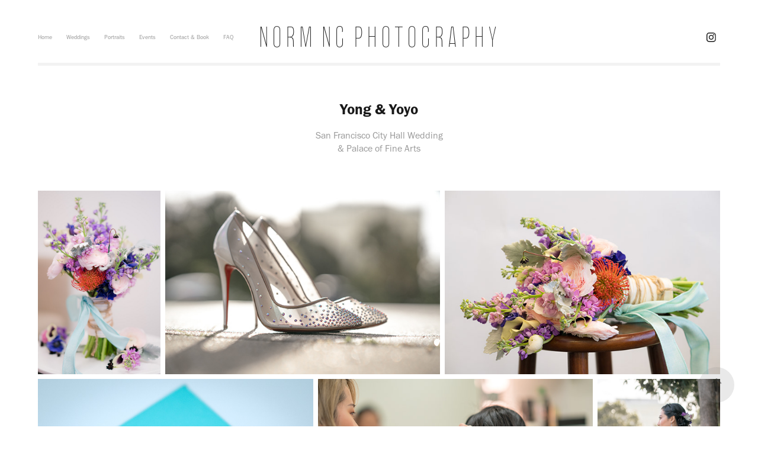

--- FILE ---
content_type: text/html; charset=utf-8
request_url: https://normng.com/yong-yoyo
body_size: 8938
content:
<!DOCTYPE HTML>
<html lang="en-US">
<head>
  <meta charset="UTF-8" />
  <meta name="viewport" content="width=device-width, initial-scale=1" />
      <meta name=keywords  content="San Francisco,City Hall,Wedding,Bouquet,Flowers,Bride,Groom,Wedding Photography,Wedding Photographer,Bay Area" />
      <meta name=description  content="San Francisco City Hall Wedding
&amp; Palace of Fine Arts" />
      <meta name=twitter:card  content="summary_large_image" />
      <meta name=twitter:site  content="@AdobePortfolio" />
      <meta  property=og:title content="Norm Ng Photography | SF Bay Area - Yong &amp; Yoyo" />
      <meta  property=og:description content="San Francisco City Hall Wedding
&amp; Palace of Fine Arts" />
      <meta  property=og:image content="https://pro2-bar-s3-cdn-cf6.myportfolio.com/2728593404cf77f6e002bdc9184a595f/7bdfff76-8c00-4a1c-821e-20b4d1d597d9_rwc_109x0x1821x1366x1821.jpg?h=b8b4b54d0f024b635730f0ae9b60015a" />
      <link rel="icon" href="[data-uri]"  />
      <link rel="stylesheet" href="/dist/css/main.css" type="text/css" />
      <link rel="stylesheet" href="https://pro2-bar-s3-cdn-cf4.myportfolio.com/2728593404cf77f6e002bdc9184a595f/5eff82d03fc76dd43070c52f15a7939f1527231464.css?h=63cd48e21364d55bcb5e1b4e21a30720" type="text/css" />
    <link rel="canonical" href="https://normng.com/yong-yoyo" />
      <title>Norm Ng Photography | SF Bay Area - Yong &amp; Yoyo</title>
</head>
        <body class="transition-enabled"><div class="js-responsive-nav">
  <div class="responsive-nav has-social">
    <div class="responsive-nav__contents">
      <div class="close-responsive-click-area js-close-responsive-nav">
        <div class="close-responsive-button"></div>
      </div>
          <nav class="nav-container js-editable-target editable">
                <div class="gallery-title"><a href="/home" >Home</a></div>
                <div class="gallery-title"><a href="/wedding" >Weddings</a></div>
                <div class="gallery-title"><a href="/portraits" >Portraits</a></div>
                <div class="gallery-title"><a href="/events" >Events</a></div>
      <div class="page-title">
        <a href="/contact" >Contact &amp; Book</a>
      </div>
      <div class="page-title">
        <a href="/faq-1" >FAQ</a>
      </div>
          </nav>
        <div class="social nav-social js-editable-target editable" data-context="theme.nav">
          <ul>
                  <li>
                    <a href="https://www.instagram.com/norm_ng/" target="_blank">
                      <svg version="1.1" id="Layer_1" xmlns="http://www.w3.org/2000/svg" xmlns:xlink="http://www.w3.org/1999/xlink" viewBox="0 0 30 24" style="enable-background:new 0 0 30 24;" xml:space="preserve" class="icon icon-instagram">
                      <g>
                        <path d="M15,5.4c2.1,0,2.4,0,3.2,0c0.8,0,1.2,0.2,1.5,0.3c0.4,0.1,0.6,0.3,0.9,0.6c0.3,0.3,0.5,0.5,0.6,0.9
                          c0.1,0.3,0.2,0.7,0.3,1.5c0,0.8,0,1.1,0,3.2s0,2.4,0,3.2c0,0.8-0.2,1.2-0.3,1.5c-0.1,0.4-0.3,0.6-0.6,0.9c-0.3,0.3-0.5,0.5-0.9,0.6
                          c-0.3,0.1-0.7,0.2-1.5,0.3c-0.8,0-1.1,0-3.2,0s-2.4,0-3.2,0c-0.8,0-1.2-0.2-1.5-0.3c-0.4-0.1-0.6-0.3-0.9-0.6
                          c-0.3-0.3-0.5-0.5-0.6-0.9c-0.1-0.3-0.2-0.7-0.3-1.5c0-0.8,0-1.1,0-3.2s0-2.4,0-3.2c0-0.8,0.2-1.2,0.3-1.5c0.1-0.4,0.3-0.6,0.6-0.9
                          c0.3-0.3,0.5-0.5,0.9-0.6c0.3-0.1,0.7-0.2,1.5-0.3C12.6,5.4,12.9,5.4,15,5.4 M15,4c-2.2,0-2.4,0-3.3,0c-0.9,0-1.4,0.2-1.9,0.4
                          c-0.5,0.2-1,0.5-1.4,0.9C7.9,5.8,7.6,6.2,7.4,6.8C7.2,7.3,7.1,7.9,7,8.7C7,9.6,7,9.8,7,12s0,2.4,0,3.3c0,0.9,0.2,1.4,0.4,1.9
                          c0.2,0.5,0.5,1,0.9,1.4c0.4,0.4,0.9,0.7,1.4,0.9c0.5,0.2,1.1,0.3,1.9,0.4c0.9,0,1.1,0,3.3,0s2.4,0,3.3,0c0.9,0,1.4-0.2,1.9-0.4
                          c0.5-0.2,1-0.5,1.4-0.9c0.4-0.4,0.7-0.9,0.9-1.4c0.2-0.5,0.3-1.1,0.4-1.9c0-0.9,0-1.1,0-3.3s0-2.4,0-3.3c0-0.9-0.2-1.4-0.4-1.9
                          c-0.2-0.5-0.5-1-0.9-1.4c-0.4-0.4-0.9-0.7-1.4-0.9c-0.5-0.2-1.1-0.3-1.9-0.4C17.4,4,17.2,4,15,4L15,4L15,4z"/>
                        <path d="M15,7.9c-2.3,0-4.1,1.8-4.1,4.1s1.8,4.1,4.1,4.1s4.1-1.8,4.1-4.1S17.3,7.9,15,7.9L15,7.9z M15,14.7c-1.5,0-2.7-1.2-2.7-2.7
                          c0-1.5,1.2-2.7,2.7-2.7s2.7,1.2,2.7,2.7C17.7,13.5,16.5,14.7,15,14.7L15,14.7z"/>
                        <path d="M20.2,7.7c0,0.5-0.4,1-1,1s-1-0.4-1-1s0.4-1,1-1S20.2,7.2,20.2,7.7L20.2,7.7z"/>
                      </g>
                      </svg>
                    </a>
                  </li>
          </ul>
        </div>
    </div>
  </div>
</div>
<div class="site-wrap cfix">
  <div class="site-container">
    <div class="site-content">
        <header class="site-header js-site-header js-editable-target editable  js-editable-target editable" data-context="theme.nav">
            <nav class="nav-container js-editable-target editable">
                <div class="gallery-title"><a href="/home" >Home</a></div>
                <div class="gallery-title"><a href="/wedding" >Weddings</a></div>
                <div class="gallery-title"><a href="/portraits" >Portraits</a></div>
                <div class="gallery-title"><a href="/events" >Events</a></div>
      <div class="page-title">
        <a href="/contact" >Contact &amp; Book</a>
      </div>
      <div class="page-title">
        <a href="/faq-1" >FAQ</a>
      </div>
            </nav>
            <div class="logo-wrap js-editable-target editable" data-context="theme.nav">
              <div class="logo logo-text  ">
                  <a href="/home" class="preserve-whitespace">Norm Ng Photography</a>

              </div>
            </div>
            <div class="social nav-social js-editable-target editable" data-context="theme.nav">
              <ul>
                      <li>
                        <a href="https://www.instagram.com/norm_ng/" target="_blank">
                          <svg version="1.1" id="Layer_1" xmlns="http://www.w3.org/2000/svg" xmlns:xlink="http://www.w3.org/1999/xlink" viewBox="0 0 30 24" style="enable-background:new 0 0 30 24;" xml:space="preserve" class="icon icon-instagram">
                          <g>
                            <path d="M15,5.4c2.1,0,2.4,0,3.2,0c0.8,0,1.2,0.2,1.5,0.3c0.4,0.1,0.6,0.3,0.9,0.6c0.3,0.3,0.5,0.5,0.6,0.9
                              c0.1,0.3,0.2,0.7,0.3,1.5c0,0.8,0,1.1,0,3.2s0,2.4,0,3.2c0,0.8-0.2,1.2-0.3,1.5c-0.1,0.4-0.3,0.6-0.6,0.9c-0.3,0.3-0.5,0.5-0.9,0.6
                              c-0.3,0.1-0.7,0.2-1.5,0.3c-0.8,0-1.1,0-3.2,0s-2.4,0-3.2,0c-0.8,0-1.2-0.2-1.5-0.3c-0.4-0.1-0.6-0.3-0.9-0.6
                              c-0.3-0.3-0.5-0.5-0.6-0.9c-0.1-0.3-0.2-0.7-0.3-1.5c0-0.8,0-1.1,0-3.2s0-2.4,0-3.2c0-0.8,0.2-1.2,0.3-1.5c0.1-0.4,0.3-0.6,0.6-0.9
                              c0.3-0.3,0.5-0.5,0.9-0.6c0.3-0.1,0.7-0.2,1.5-0.3C12.6,5.4,12.9,5.4,15,5.4 M15,4c-2.2,0-2.4,0-3.3,0c-0.9,0-1.4,0.2-1.9,0.4
                              c-0.5,0.2-1,0.5-1.4,0.9C7.9,5.8,7.6,6.2,7.4,6.8C7.2,7.3,7.1,7.9,7,8.7C7,9.6,7,9.8,7,12s0,2.4,0,3.3c0,0.9,0.2,1.4,0.4,1.9
                              c0.2,0.5,0.5,1,0.9,1.4c0.4,0.4,0.9,0.7,1.4,0.9c0.5,0.2,1.1,0.3,1.9,0.4c0.9,0,1.1,0,3.3,0s2.4,0,3.3,0c0.9,0,1.4-0.2,1.9-0.4
                              c0.5-0.2,1-0.5,1.4-0.9c0.4-0.4,0.7-0.9,0.9-1.4c0.2-0.5,0.3-1.1,0.4-1.9c0-0.9,0-1.1,0-3.3s0-2.4,0-3.3c0-0.9-0.2-1.4-0.4-1.9
                              c-0.2-0.5-0.5-1-0.9-1.4c-0.4-0.4-0.9-0.7-1.4-0.9c-0.5-0.2-1.1-0.3-1.9-0.4C17.4,4,17.2,4,15,4L15,4L15,4z"/>
                            <path d="M15,7.9c-2.3,0-4.1,1.8-4.1,4.1s1.8,4.1,4.1,4.1s4.1-1.8,4.1-4.1S17.3,7.9,15,7.9L15,7.9z M15,14.7c-1.5,0-2.7-1.2-2.7-2.7
                              c0-1.5,1.2-2.7,2.7-2.7s2.7,1.2,2.7,2.7C17.7,13.5,16.5,14.7,15,14.7L15,14.7z"/>
                            <path d="M20.2,7.7c0,0.5-0.4,1-1,1s-1-0.4-1-1s0.4-1,1-1S20.2,7.2,20.2,7.7L20.2,7.7z"/>
                          </g>
                          </svg>
                        </a>
                      </li>
              </ul>
            </div>
            <div class="hamburger-click-area js-hamburger">
              <div class="hamburger">
                <i></i>
                <i></i>
                <i></i>
              </div>
            </div>
        </header>
      <main>
  <div class="page-container js-site-wrap js-editable-target editable" data-context="page.page.container">
    <section class="page">
        <header class="page-header content js-editable-target editable" data-context="pages" data-identity="id:p58db4a0a61d660a5c5b26b821d1698d15b7435caf910e11fc2fb9" data-menu="Page Header">
            <h1 class="title preserve-whitespace">Yong &amp; Yoyo</h1>
            <p class="description">San Francisco City Hall Wedding
&amp; Palace of Fine Arts</p>
        </header>
      <div class="page-content js-page-content js-editable-target editable" data-context="pages" data-identity="id:p58db4a0a61d660a5c5b26b821d1698d15b7435caf910e11fc2fb9" data-menu="Page Content">
        <div id="project-canvas" class="js-project-modules modules content">
          <div id="project-modules">
            
            
            
            
            
            
            <div class="project-module module media_collection project-module-media_collection"  style="  padding-top: px;
  padding-bottom: px;
">
  <div class="grid--main js-grid-main">
    <div class="grid__item-container js-grid-item-container" data-flex-grow="173.41796875" style="width:173.41796875px; flex-grow:173.41796875;" data-src="https://pro2-bar-s3-cdn-cf3.myportfolio.com/2728593404cf77f6e002bdc9184a595f/e7cd93e5-1dc7-4e71-8d0b-b29786dfadec_rw_1920.jpg?h=5db94e64078fead7b8ed248d05f69722" data-width="1366" data-height="2048">
      <script type="text/html" class="js-lightbox-slide-content">
        
      </script>
      <img
        class="grid__item-image js-grid__item-image grid__item-image-lazy js-lazy"
        src="[data-uri]"
        data-src="https://pro2-bar-s3-cdn-cf3.myportfolio.com/2728593404cf77f6e002bdc9184a595f/e7cd93e5-1dc7-4e71-8d0b-b29786dfadec_rw_1920.jpg?h=5db94e64078fead7b8ed248d05f69722"
        data-srcset="https://pro2-bar-s3-cdn-cf3.myportfolio.com/2728593404cf77f6e002bdc9184a595f/e7cd93e5-1dc7-4e71-8d0b-b29786dfadec_rw_600.jpg?h=80e79046415e8d89d4829d2f2e8d2e80 600w,https://pro2-bar-s3-cdn-cf3.myportfolio.com/2728593404cf77f6e002bdc9184a595f/e7cd93e5-1dc7-4e71-8d0b-b29786dfadec_rw_1200.jpg?h=2be7925e6639167d49289f856579e6e9 1200w,https://pro2-bar-s3-cdn-cf3.myportfolio.com/2728593404cf77f6e002bdc9184a595f/e7cd93e5-1dc7-4e71-8d0b-b29786dfadec_rw_1920.jpg?h=5db94e64078fead7b8ed248d05f69722 1366w,"
      >
      <span class="grid__item-filler" style="padding-bottom:149.92679355783%;"></span>
    </div>
    <div class="grid__item-container js-grid-item-container" data-flex-grow="389.80966325037" style="width:389.80966325037px; flex-grow:389.80966325037;" data-src="https://pro2-bar-s3-cdn-cf1.myportfolio.com/2728593404cf77f6e002bdc9184a595f/905f5ca0-ac8c-4dbd-b376-7485164efd3b_rw_1920.jpg?h=083507a4655e7b300baf22385a086ca5" data-width="1920" data-height="1280">
      <script type="text/html" class="js-lightbox-slide-content">
        
      </script>
      <img
        class="grid__item-image js-grid__item-image grid__item-image-lazy js-lazy"
        src="[data-uri]"
        data-src="https://pro2-bar-s3-cdn-cf1.myportfolio.com/2728593404cf77f6e002bdc9184a595f/905f5ca0-ac8c-4dbd-b376-7485164efd3b_rw_1920.jpg?h=083507a4655e7b300baf22385a086ca5"
        data-srcset="https://pro2-bar-s3-cdn-cf1.myportfolio.com/2728593404cf77f6e002bdc9184a595f/905f5ca0-ac8c-4dbd-b376-7485164efd3b_rw_600.jpg?h=afe98b2f080f0eb6c98e67798b1f538b 600w,https://pro2-bar-s3-cdn-cf1.myportfolio.com/2728593404cf77f6e002bdc9184a595f/905f5ca0-ac8c-4dbd-b376-7485164efd3b_rw_1200.jpg?h=ff2e763944bd54b48385f52b24161090 1200w,https://pro2-bar-s3-cdn-cf1.myportfolio.com/2728593404cf77f6e002bdc9184a595f/905f5ca0-ac8c-4dbd-b376-7485164efd3b_rw_1920.jpg?h=083507a4655e7b300baf22385a086ca5 1920w,"
      >
      <span class="grid__item-filler" style="padding-bottom:66.69921875%;"></span>
    </div>
    <div class="grid__item-container js-grid-item-container" data-flex-grow="389.80966325037" style="width:389.80966325037px; flex-grow:389.80966325037;" data-src="https://pro2-bar-s3-cdn-cf3.myportfolio.com/2728593404cf77f6e002bdc9184a595f/ee07d452-ff37-4157-97cd-2ce29e248b69_rw_1920.jpg?h=ae9ab43e62ad09bbf49dfa37407fcb04" data-width="1920" data-height="1280">
      <script type="text/html" class="js-lightbox-slide-content">
        
      </script>
      <img
        class="grid__item-image js-grid__item-image grid__item-image-lazy js-lazy"
        src="[data-uri]"
        data-src="https://pro2-bar-s3-cdn-cf3.myportfolio.com/2728593404cf77f6e002bdc9184a595f/ee07d452-ff37-4157-97cd-2ce29e248b69_rw_1920.jpg?h=ae9ab43e62ad09bbf49dfa37407fcb04"
        data-srcset="https://pro2-bar-s3-cdn-cf3.myportfolio.com/2728593404cf77f6e002bdc9184a595f/ee07d452-ff37-4157-97cd-2ce29e248b69_rw_600.jpg?h=323fed45e8e4db1ead99a7143a8c305d 600w,https://pro2-bar-s3-cdn-cf3.myportfolio.com/2728593404cf77f6e002bdc9184a595f/ee07d452-ff37-4157-97cd-2ce29e248b69_rw_1200.jpg?h=d71ed4a6c5d8fde2118d701b9c1fe302 1200w,https://pro2-bar-s3-cdn-cf3.myportfolio.com/2728593404cf77f6e002bdc9184a595f/ee07d452-ff37-4157-97cd-2ce29e248b69_rw_1920.jpg?h=ae9ab43e62ad09bbf49dfa37407fcb04 1920w,"
      >
      <span class="grid__item-filler" style="padding-bottom:66.69921875%;"></span>
    </div>
    <div class="grid__item-container js-grid-item-container" data-flex-grow="389.80966325037" style="width:389.80966325037px; flex-grow:389.80966325037;" data-src="https://pro2-bar-s3-cdn-cf.myportfolio.com/2728593404cf77f6e002bdc9184a595f/15627f0e-6c3f-4ae3-bf1c-f14f2de914a2_rw_1920.jpg?h=27932e3c97fd6d0d8220a8c288b8c13b" data-width="1920" data-height="1280">
      <script type="text/html" class="js-lightbox-slide-content">
        
      </script>
      <img
        class="grid__item-image js-grid__item-image grid__item-image-lazy js-lazy"
        src="[data-uri]"
        data-src="https://pro2-bar-s3-cdn-cf.myportfolio.com/2728593404cf77f6e002bdc9184a595f/15627f0e-6c3f-4ae3-bf1c-f14f2de914a2_rw_1920.jpg?h=27932e3c97fd6d0d8220a8c288b8c13b"
        data-srcset="https://pro2-bar-s3-cdn-cf.myportfolio.com/2728593404cf77f6e002bdc9184a595f/15627f0e-6c3f-4ae3-bf1c-f14f2de914a2_rw_600.jpg?h=7f9c1266b065dfc39e7324af1c7088a9 600w,https://pro2-bar-s3-cdn-cf.myportfolio.com/2728593404cf77f6e002bdc9184a595f/15627f0e-6c3f-4ae3-bf1c-f14f2de914a2_rw_1200.jpg?h=5d23cd440c6f3a1a458a2537bce76cce 1200w,https://pro2-bar-s3-cdn-cf.myportfolio.com/2728593404cf77f6e002bdc9184a595f/15627f0e-6c3f-4ae3-bf1c-f14f2de914a2_rw_1920.jpg?h=27932e3c97fd6d0d8220a8c288b8c13b 1920w,"
      >
      <span class="grid__item-filler" style="padding-bottom:66.69921875%;"></span>
    </div>
    <div class="grid__item-container js-grid-item-container" data-flex-grow="389.80966325037" style="width:389.80966325037px; flex-grow:389.80966325037;" data-src="https://pro2-bar-s3-cdn-cf6.myportfolio.com/2728593404cf77f6e002bdc9184a595f/716bd36d-eb28-4935-a7d4-26437583bdda_rw_1920.jpg?h=34b4ac2c6bc0295c5a4c18d9955b876e" data-width="1920" data-height="1280">
      <script type="text/html" class="js-lightbox-slide-content">
        
      </script>
      <img
        class="grid__item-image js-grid__item-image grid__item-image-lazy js-lazy"
        src="[data-uri]"
        data-src="https://pro2-bar-s3-cdn-cf6.myportfolio.com/2728593404cf77f6e002bdc9184a595f/716bd36d-eb28-4935-a7d4-26437583bdda_rw_1920.jpg?h=34b4ac2c6bc0295c5a4c18d9955b876e"
        data-srcset="https://pro2-bar-s3-cdn-cf6.myportfolio.com/2728593404cf77f6e002bdc9184a595f/716bd36d-eb28-4935-a7d4-26437583bdda_rw_600.jpg?h=48ca5ae7cbbbc7518457a205881b2042 600w,https://pro2-bar-s3-cdn-cf6.myportfolio.com/2728593404cf77f6e002bdc9184a595f/716bd36d-eb28-4935-a7d4-26437583bdda_rw_1200.jpg?h=d5b92508feaf985f2db60cbd4722ab78 1200w,https://pro2-bar-s3-cdn-cf6.myportfolio.com/2728593404cf77f6e002bdc9184a595f/716bd36d-eb28-4935-a7d4-26437583bdda_rw_1920.jpg?h=34b4ac2c6bc0295c5a4c18d9955b876e 1920w,"
      >
      <span class="grid__item-filler" style="padding-bottom:66.69921875%;"></span>
    </div>
    <div class="grid__item-container js-grid-item-container" data-flex-grow="173.41796875" style="width:173.41796875px; flex-grow:173.41796875;" data-src="https://pro2-bar-s3-cdn-cf6.myportfolio.com/2728593404cf77f6e002bdc9184a595f/73bf6e66-5a6f-4552-836d-76503cb21773_rw_1920.jpg?h=5ac80e6f02e01b7122726a4cd9fc34eb" data-width="1366" data-height="2048">
      <script type="text/html" class="js-lightbox-slide-content">
        
      </script>
      <img
        class="grid__item-image js-grid__item-image grid__item-image-lazy js-lazy"
        src="[data-uri]"
        data-src="https://pro2-bar-s3-cdn-cf6.myportfolio.com/2728593404cf77f6e002bdc9184a595f/73bf6e66-5a6f-4552-836d-76503cb21773_rw_1920.jpg?h=5ac80e6f02e01b7122726a4cd9fc34eb"
        data-srcset="https://pro2-bar-s3-cdn-cf6.myportfolio.com/2728593404cf77f6e002bdc9184a595f/73bf6e66-5a6f-4552-836d-76503cb21773_rw_600.jpg?h=89d1914e077a77a8eb1508ea81b9f53c 600w,https://pro2-bar-s3-cdn-cf6.myportfolio.com/2728593404cf77f6e002bdc9184a595f/73bf6e66-5a6f-4552-836d-76503cb21773_rw_1200.jpg?h=ab497deba9447a59c2029c6e95aeab4c 1200w,https://pro2-bar-s3-cdn-cf6.myportfolio.com/2728593404cf77f6e002bdc9184a595f/73bf6e66-5a6f-4552-836d-76503cb21773_rw_1920.jpg?h=5ac80e6f02e01b7122726a4cd9fc34eb 1366w,"
      >
      <span class="grid__item-filler" style="padding-bottom:149.92679355783%;"></span>
    </div>
    <div class="grid__item-container js-grid-item-container" data-flex-grow="389.80966325037" style="width:389.80966325037px; flex-grow:389.80966325037;" data-src="https://pro2-bar-s3-cdn-cf.myportfolio.com/2728593404cf77f6e002bdc9184a595f/bcf561df-1eed-4b2c-97e4-0aa992226c4c_rw_1920.jpg?h=38cc061c9b633b79b700ca07bc43302a" data-width="1920" data-height="1280">
      <script type="text/html" class="js-lightbox-slide-content">
        
      </script>
      <img
        class="grid__item-image js-grid__item-image grid__item-image-lazy js-lazy"
        src="[data-uri]"
        data-src="https://pro2-bar-s3-cdn-cf.myportfolio.com/2728593404cf77f6e002bdc9184a595f/bcf561df-1eed-4b2c-97e4-0aa992226c4c_rw_1920.jpg?h=38cc061c9b633b79b700ca07bc43302a"
        data-srcset="https://pro2-bar-s3-cdn-cf.myportfolio.com/2728593404cf77f6e002bdc9184a595f/bcf561df-1eed-4b2c-97e4-0aa992226c4c_rw_600.jpg?h=6d13063e8f88130b5b889357521085f7 600w,https://pro2-bar-s3-cdn-cf.myportfolio.com/2728593404cf77f6e002bdc9184a595f/bcf561df-1eed-4b2c-97e4-0aa992226c4c_rw_1200.jpg?h=98126660e07ee6b01d031198b7a58acd 1200w,https://pro2-bar-s3-cdn-cf.myportfolio.com/2728593404cf77f6e002bdc9184a595f/bcf561df-1eed-4b2c-97e4-0aa992226c4c_rw_1920.jpg?h=38cc061c9b633b79b700ca07bc43302a 1920w,"
      >
      <span class="grid__item-filler" style="padding-bottom:66.69921875%;"></span>
    </div>
    <div class="grid__item-container js-grid-item-container" data-flex-grow="389.80966325037" style="width:389.80966325037px; flex-grow:389.80966325037;" data-src="https://pro2-bar-s3-cdn-cf.myportfolio.com/2728593404cf77f6e002bdc9184a595f/1c1fa353-0863-4166-bce2-3aae1f517135_rw_1920.jpg?h=dea7ebd070b1ab435298436b6f1c3a74" data-width="1920" data-height="1280">
      <script type="text/html" class="js-lightbox-slide-content">
        
      </script>
      <img
        class="grid__item-image js-grid__item-image grid__item-image-lazy js-lazy"
        src="[data-uri]"
        data-src="https://pro2-bar-s3-cdn-cf.myportfolio.com/2728593404cf77f6e002bdc9184a595f/1c1fa353-0863-4166-bce2-3aae1f517135_rw_1920.jpg?h=dea7ebd070b1ab435298436b6f1c3a74"
        data-srcset="https://pro2-bar-s3-cdn-cf.myportfolio.com/2728593404cf77f6e002bdc9184a595f/1c1fa353-0863-4166-bce2-3aae1f517135_rw_600.jpg?h=a330143d4f218f342181c24e6c7e1aec 600w,https://pro2-bar-s3-cdn-cf.myportfolio.com/2728593404cf77f6e002bdc9184a595f/1c1fa353-0863-4166-bce2-3aae1f517135_rw_1200.jpg?h=822960e468b8f9a16e504b598004ccd2 1200w,https://pro2-bar-s3-cdn-cf.myportfolio.com/2728593404cf77f6e002bdc9184a595f/1c1fa353-0863-4166-bce2-3aae1f517135_rw_1920.jpg?h=dea7ebd070b1ab435298436b6f1c3a74 1920w,"
      >
      <span class="grid__item-filler" style="padding-bottom:66.69921875%;"></span>
    </div>
    <div class="grid__item-container js-grid-item-container" data-flex-grow="173.41796875" style="width:173.41796875px; flex-grow:173.41796875;" data-src="https://pro2-bar-s3-cdn-cf.myportfolio.com/2728593404cf77f6e002bdc9184a595f/bd274c41-93de-40d5-be22-92facd38540b_rw_1920.jpg?h=844e3640698dd8ca8ad88ed5f1cb3eed" data-width="1366" data-height="2048">
      <script type="text/html" class="js-lightbox-slide-content">
        
      </script>
      <img
        class="grid__item-image js-grid__item-image grid__item-image-lazy js-lazy"
        src="[data-uri]"
        data-src="https://pro2-bar-s3-cdn-cf.myportfolio.com/2728593404cf77f6e002bdc9184a595f/bd274c41-93de-40d5-be22-92facd38540b_rw_1920.jpg?h=844e3640698dd8ca8ad88ed5f1cb3eed"
        data-srcset="https://pro2-bar-s3-cdn-cf.myportfolio.com/2728593404cf77f6e002bdc9184a595f/bd274c41-93de-40d5-be22-92facd38540b_rw_600.jpg?h=4ec2c05d3b967af202066b429ab948c5 600w,https://pro2-bar-s3-cdn-cf.myportfolio.com/2728593404cf77f6e002bdc9184a595f/bd274c41-93de-40d5-be22-92facd38540b_rw_1200.jpg?h=f11b3d44da1470f9a889c43788584b3f 1200w,https://pro2-bar-s3-cdn-cf.myportfolio.com/2728593404cf77f6e002bdc9184a595f/bd274c41-93de-40d5-be22-92facd38540b_rw_1920.jpg?h=844e3640698dd8ca8ad88ed5f1cb3eed 1366w,"
      >
      <span class="grid__item-filler" style="padding-bottom:149.92679355783%;"></span>
    </div>
    <div class="grid__item-container js-grid-item-container" data-flex-grow="173.41796875" style="width:173.41796875px; flex-grow:173.41796875;" data-src="https://pro2-bar-s3-cdn-cf6.myportfolio.com/2728593404cf77f6e002bdc9184a595f/76aa71f6-9677-4bee-bb13-d1bebd98af4b_rw_1920.jpg?h=f61bf5d0acf17938d3941c61153dcb27" data-width="1366" data-height="2048">
      <script type="text/html" class="js-lightbox-slide-content">
        
      </script>
      <img
        class="grid__item-image js-grid__item-image grid__item-image-lazy js-lazy"
        src="[data-uri]"
        data-src="https://pro2-bar-s3-cdn-cf6.myportfolio.com/2728593404cf77f6e002bdc9184a595f/76aa71f6-9677-4bee-bb13-d1bebd98af4b_rw_1920.jpg?h=f61bf5d0acf17938d3941c61153dcb27"
        data-srcset="https://pro2-bar-s3-cdn-cf6.myportfolio.com/2728593404cf77f6e002bdc9184a595f/76aa71f6-9677-4bee-bb13-d1bebd98af4b_rw_600.jpg?h=f6b70d81a528f5825067c9d60e729591 600w,https://pro2-bar-s3-cdn-cf6.myportfolio.com/2728593404cf77f6e002bdc9184a595f/76aa71f6-9677-4bee-bb13-d1bebd98af4b_rw_1200.jpg?h=c63828c311ab60dd08f641c94bdb941b 1200w,https://pro2-bar-s3-cdn-cf6.myportfolio.com/2728593404cf77f6e002bdc9184a595f/76aa71f6-9677-4bee-bb13-d1bebd98af4b_rw_1920.jpg?h=f61bf5d0acf17938d3941c61153dcb27 1366w,"
      >
      <span class="grid__item-filler" style="padding-bottom:149.92679355783%;"></span>
    </div>
    <div class="grid__item-container js-grid-item-container" data-flex-grow="173.41796875" style="width:173.41796875px; flex-grow:173.41796875;" data-src="https://pro2-bar-s3-cdn-cf1.myportfolio.com/2728593404cf77f6e002bdc9184a595f/c51cc6b4-cbb9-49d4-ab73-36335bc6710b_rw_1920.jpg?h=0f0e38c470acf10c3a2c60d063055b09" data-width="1366" data-height="2048">
      <script type="text/html" class="js-lightbox-slide-content">
        
      </script>
      <img
        class="grid__item-image js-grid__item-image grid__item-image-lazy js-lazy"
        src="[data-uri]"
        data-src="https://pro2-bar-s3-cdn-cf1.myportfolio.com/2728593404cf77f6e002bdc9184a595f/c51cc6b4-cbb9-49d4-ab73-36335bc6710b_rw_1920.jpg?h=0f0e38c470acf10c3a2c60d063055b09"
        data-srcset="https://pro2-bar-s3-cdn-cf1.myportfolio.com/2728593404cf77f6e002bdc9184a595f/c51cc6b4-cbb9-49d4-ab73-36335bc6710b_rw_600.jpg?h=2b00a3f62ede82bc2fe506d5a8c1a044 600w,https://pro2-bar-s3-cdn-cf1.myportfolio.com/2728593404cf77f6e002bdc9184a595f/c51cc6b4-cbb9-49d4-ab73-36335bc6710b_rw_1200.jpg?h=a196f2451eea256dbdd08921f289dd59 1200w,https://pro2-bar-s3-cdn-cf1.myportfolio.com/2728593404cf77f6e002bdc9184a595f/c51cc6b4-cbb9-49d4-ab73-36335bc6710b_rw_1920.jpg?h=0f0e38c470acf10c3a2c60d063055b09 1366w,"
      >
      <span class="grid__item-filler" style="padding-bottom:149.92679355783%;"></span>
    </div>
    <div class="grid__item-container js-grid-item-container" data-flex-grow="173.41796875" style="width:173.41796875px; flex-grow:173.41796875;" data-src="https://pro2-bar-s3-cdn-cf3.myportfolio.com/2728593404cf77f6e002bdc9184a595f/4a6332ec-037e-479b-8ee7-c7b5e2696a6a_rw_1920.jpg?h=8a5bebc22102457fd183ec7138509937" data-width="1366" data-height="2048">
      <script type="text/html" class="js-lightbox-slide-content">
        
      </script>
      <img
        class="grid__item-image js-grid__item-image grid__item-image-lazy js-lazy"
        src="[data-uri]"
        data-src="https://pro2-bar-s3-cdn-cf3.myportfolio.com/2728593404cf77f6e002bdc9184a595f/4a6332ec-037e-479b-8ee7-c7b5e2696a6a_rw_1920.jpg?h=8a5bebc22102457fd183ec7138509937"
        data-srcset="https://pro2-bar-s3-cdn-cf3.myportfolio.com/2728593404cf77f6e002bdc9184a595f/4a6332ec-037e-479b-8ee7-c7b5e2696a6a_rw_600.jpg?h=3c2ff5a24a7b37156d7edc68f5b03ed6 600w,https://pro2-bar-s3-cdn-cf3.myportfolio.com/2728593404cf77f6e002bdc9184a595f/4a6332ec-037e-479b-8ee7-c7b5e2696a6a_rw_1200.jpg?h=397787dc39c627f2effb615b871e51d2 1200w,https://pro2-bar-s3-cdn-cf3.myportfolio.com/2728593404cf77f6e002bdc9184a595f/4a6332ec-037e-479b-8ee7-c7b5e2696a6a_rw_1920.jpg?h=8a5bebc22102457fd183ec7138509937 1366w,"
      >
      <span class="grid__item-filler" style="padding-bottom:149.92679355783%;"></span>
    </div>
    <div class="grid__item-container js-grid-item-container" data-flex-grow="173.41796875" style="width:173.41796875px; flex-grow:173.41796875;" data-src="https://pro2-bar-s3-cdn-cf3.myportfolio.com/2728593404cf77f6e002bdc9184a595f/ebfb4fec-2f29-4292-afad-2b37007885ca_rw_1920.jpg?h=685122c40ca23d2f63b485c09378118c" data-width="1366" data-height="2048">
      <script type="text/html" class="js-lightbox-slide-content">
        
      </script>
      <img
        class="grid__item-image js-grid__item-image grid__item-image-lazy js-lazy"
        src="[data-uri]"
        data-src="https://pro2-bar-s3-cdn-cf3.myportfolio.com/2728593404cf77f6e002bdc9184a595f/ebfb4fec-2f29-4292-afad-2b37007885ca_rw_1920.jpg?h=685122c40ca23d2f63b485c09378118c"
        data-srcset="https://pro2-bar-s3-cdn-cf3.myportfolio.com/2728593404cf77f6e002bdc9184a595f/ebfb4fec-2f29-4292-afad-2b37007885ca_rw_600.jpg?h=832dfea20714a8cc62bec5cf4bcee708 600w,https://pro2-bar-s3-cdn-cf3.myportfolio.com/2728593404cf77f6e002bdc9184a595f/ebfb4fec-2f29-4292-afad-2b37007885ca_rw_1200.jpg?h=579ed22791125e3f99f7b3a983c5886a 1200w,https://pro2-bar-s3-cdn-cf3.myportfolio.com/2728593404cf77f6e002bdc9184a595f/ebfb4fec-2f29-4292-afad-2b37007885ca_rw_1920.jpg?h=685122c40ca23d2f63b485c09378118c 1366w,"
      >
      <span class="grid__item-filler" style="padding-bottom:149.92679355783%;"></span>
    </div>
    <div class="grid__item-container js-grid-item-container" data-flex-grow="173.41796875" style="width:173.41796875px; flex-grow:173.41796875;" data-src="https://pro2-bar-s3-cdn-cf2.myportfolio.com/2728593404cf77f6e002bdc9184a595f/32914396-1e6b-42ae-9a44-6d2aa2bb583b_rw_1920.jpg?h=431bfb58ebb690798fa09890e59d5a6f" data-width="1366" data-height="2048">
      <script type="text/html" class="js-lightbox-slide-content">
        
      </script>
      <img
        class="grid__item-image js-grid__item-image grid__item-image-lazy js-lazy"
        src="[data-uri]"
        data-src="https://pro2-bar-s3-cdn-cf2.myportfolio.com/2728593404cf77f6e002bdc9184a595f/32914396-1e6b-42ae-9a44-6d2aa2bb583b_rw_1920.jpg?h=431bfb58ebb690798fa09890e59d5a6f"
        data-srcset="https://pro2-bar-s3-cdn-cf2.myportfolio.com/2728593404cf77f6e002bdc9184a595f/32914396-1e6b-42ae-9a44-6d2aa2bb583b_rw_600.jpg?h=ba75eb5b43eb92c4bbebbc355c76fd2e 600w,https://pro2-bar-s3-cdn-cf2.myportfolio.com/2728593404cf77f6e002bdc9184a595f/32914396-1e6b-42ae-9a44-6d2aa2bb583b_rw_1200.jpg?h=08eca9decfbccf1e5f39b89ec68d6d12 1200w,https://pro2-bar-s3-cdn-cf2.myportfolio.com/2728593404cf77f6e002bdc9184a595f/32914396-1e6b-42ae-9a44-6d2aa2bb583b_rw_1920.jpg?h=431bfb58ebb690798fa09890e59d5a6f 1366w,"
      >
      <span class="grid__item-filler" style="padding-bottom:149.92679355783%;"></span>
    </div>
    <div class="grid__item-container js-grid-item-container" data-flex-grow="173.41796875" style="width:173.41796875px; flex-grow:173.41796875;" data-src="https://pro2-bar-s3-cdn-cf6.myportfolio.com/2728593404cf77f6e002bdc9184a595f/7b81d0d4-4bdb-44f3-bf67-48015f80cc5e_rw_1920.jpg?h=245e5320966c2a4e0cbdfb75f9d74ca7" data-width="1366" data-height="2048">
      <script type="text/html" class="js-lightbox-slide-content">
        
      </script>
      <img
        class="grid__item-image js-grid__item-image grid__item-image-lazy js-lazy"
        src="[data-uri]"
        data-src="https://pro2-bar-s3-cdn-cf6.myportfolio.com/2728593404cf77f6e002bdc9184a595f/7b81d0d4-4bdb-44f3-bf67-48015f80cc5e_rw_1920.jpg?h=245e5320966c2a4e0cbdfb75f9d74ca7"
        data-srcset="https://pro2-bar-s3-cdn-cf6.myportfolio.com/2728593404cf77f6e002bdc9184a595f/7b81d0d4-4bdb-44f3-bf67-48015f80cc5e_rw_600.jpg?h=f23d3240ae94439ce687bf29633d7a89 600w,https://pro2-bar-s3-cdn-cf6.myportfolio.com/2728593404cf77f6e002bdc9184a595f/7b81d0d4-4bdb-44f3-bf67-48015f80cc5e_rw_1200.jpg?h=f3de430cfbb5fd45654bd817976e40be 1200w,https://pro2-bar-s3-cdn-cf6.myportfolio.com/2728593404cf77f6e002bdc9184a595f/7b81d0d4-4bdb-44f3-bf67-48015f80cc5e_rw_1920.jpg?h=245e5320966c2a4e0cbdfb75f9d74ca7 1366w,"
      >
      <span class="grid__item-filler" style="padding-bottom:149.92679355783%;"></span>
    </div>
    <div class="grid__item-container js-grid-item-container" data-flex-grow="173.41796875" style="width:173.41796875px; flex-grow:173.41796875;" data-src="https://pro2-bar-s3-cdn-cf1.myportfolio.com/2728593404cf77f6e002bdc9184a595f/98e458e6-098a-49db-b24f-698b6029860d_rw_1920.jpg?h=3880710995da467efe449d92de711418" data-width="1366" data-height="2048">
      <script type="text/html" class="js-lightbox-slide-content">
        
      </script>
      <img
        class="grid__item-image js-grid__item-image grid__item-image-lazy js-lazy"
        src="[data-uri]"
        data-src="https://pro2-bar-s3-cdn-cf1.myportfolio.com/2728593404cf77f6e002bdc9184a595f/98e458e6-098a-49db-b24f-698b6029860d_rw_1920.jpg?h=3880710995da467efe449d92de711418"
        data-srcset="https://pro2-bar-s3-cdn-cf1.myportfolio.com/2728593404cf77f6e002bdc9184a595f/98e458e6-098a-49db-b24f-698b6029860d_rw_600.jpg?h=c103cfc242285294d19b36bbb9833f97 600w,https://pro2-bar-s3-cdn-cf1.myportfolio.com/2728593404cf77f6e002bdc9184a595f/98e458e6-098a-49db-b24f-698b6029860d_rw_1200.jpg?h=50730d6ec23c33b300059a86707c5414 1200w,https://pro2-bar-s3-cdn-cf1.myportfolio.com/2728593404cf77f6e002bdc9184a595f/98e458e6-098a-49db-b24f-698b6029860d_rw_1920.jpg?h=3880710995da467efe449d92de711418 1366w,"
      >
      <span class="grid__item-filler" style="padding-bottom:149.92679355783%;"></span>
    </div>
    <div class="grid__item-container js-grid-item-container" data-flex-grow="389.80966325037" style="width:389.80966325037px; flex-grow:389.80966325037;" data-src="https://pro2-bar-s3-cdn-cf2.myportfolio.com/2728593404cf77f6e002bdc9184a595f/df846163-b4e4-4639-b8e9-46b63726345e_rw_1920.jpg?h=96947b50c2d8dc62212a902a15635d0c" data-width="1920" data-height="1280">
      <script type="text/html" class="js-lightbox-slide-content">
        
      </script>
      <img
        class="grid__item-image js-grid__item-image grid__item-image-lazy js-lazy"
        src="[data-uri]"
        data-src="https://pro2-bar-s3-cdn-cf2.myportfolio.com/2728593404cf77f6e002bdc9184a595f/df846163-b4e4-4639-b8e9-46b63726345e_rw_1920.jpg?h=96947b50c2d8dc62212a902a15635d0c"
        data-srcset="https://pro2-bar-s3-cdn-cf2.myportfolio.com/2728593404cf77f6e002bdc9184a595f/df846163-b4e4-4639-b8e9-46b63726345e_rw_600.jpg?h=922cd7b5fe6a22443bab0216bf05333a 600w,https://pro2-bar-s3-cdn-cf2.myportfolio.com/2728593404cf77f6e002bdc9184a595f/df846163-b4e4-4639-b8e9-46b63726345e_rw_1200.jpg?h=2170f1d3f86dd7ce198542598a302661 1200w,https://pro2-bar-s3-cdn-cf2.myportfolio.com/2728593404cf77f6e002bdc9184a595f/df846163-b4e4-4639-b8e9-46b63726345e_rw_1920.jpg?h=96947b50c2d8dc62212a902a15635d0c 1920w,"
      >
      <span class="grid__item-filler" style="padding-bottom:66.69921875%;"></span>
    </div>
    <div class="grid__item-container js-grid-item-container" data-flex-grow="173.41796875" style="width:173.41796875px; flex-grow:173.41796875;" data-src="https://pro2-bar-s3-cdn-cf1.myportfolio.com/2728593404cf77f6e002bdc9184a595f/c5ebe093-178f-43e1-86d2-bb83cd1a2df6_rw_1920.jpg?h=7fcea0d5629bfc9fc995fcf6e6c3d147" data-width="1366" data-height="2048">
      <script type="text/html" class="js-lightbox-slide-content">
        
      </script>
      <img
        class="grid__item-image js-grid__item-image grid__item-image-lazy js-lazy"
        src="[data-uri]"
        data-src="https://pro2-bar-s3-cdn-cf1.myportfolio.com/2728593404cf77f6e002bdc9184a595f/c5ebe093-178f-43e1-86d2-bb83cd1a2df6_rw_1920.jpg?h=7fcea0d5629bfc9fc995fcf6e6c3d147"
        data-srcset="https://pro2-bar-s3-cdn-cf1.myportfolio.com/2728593404cf77f6e002bdc9184a595f/c5ebe093-178f-43e1-86d2-bb83cd1a2df6_rw_600.jpg?h=3139ac1cbe68d7acde0ecb654250747d 600w,https://pro2-bar-s3-cdn-cf1.myportfolio.com/2728593404cf77f6e002bdc9184a595f/c5ebe093-178f-43e1-86d2-bb83cd1a2df6_rw_1200.jpg?h=296f0c9449b14e7e9c836977a90cc54f 1200w,https://pro2-bar-s3-cdn-cf1.myportfolio.com/2728593404cf77f6e002bdc9184a595f/c5ebe093-178f-43e1-86d2-bb83cd1a2df6_rw_1920.jpg?h=7fcea0d5629bfc9fc995fcf6e6c3d147 1366w,"
      >
      <span class="grid__item-filler" style="padding-bottom:149.92679355783%;"></span>
    </div>
    <div class="js-grid-spacer"></div>
  </div>
</div>

          </div>
        </div>
      </div>
    </section>
          <section class="other-projects js-editable-target editable" data-context="page.page.other_pages">
            <div class="title-wrapper">
              <div class="title-container">
                  <h3 class="other-projects-title preserve-whitespace">You may also like</h3>
              </div>
            </div>
            <div class="project-covers">
                  <a class="js-editable-target editable project-cover js-project-cover-touch hold-space" href="/nathana" data-context="pages" data-identity="id:p58db617e0785f897efb0ae927c15b6d82c89b78d8cb4cf4342fe2" data-menu="Page Content">
                      <div class="cover-image-wrap">
                        <div class="cover-image">
                            <div class="cover cover-normal">

            <img
              class="cover__img js-lazy"
              src="https://pro2-bar-s3-cdn-cf6.myportfolio.com/2728593404cf77f6e002bdc9184a595f/aea7b21f-1650-44c9-aa11-3064f670ef86_rwc_323x0x5353x4015x32.jpg?h=97871ba2ed85eb501dbec3af1290b124"
              data-src="https://pro2-bar-s3-cdn-cf6.myportfolio.com/2728593404cf77f6e002bdc9184a595f/aea7b21f-1650-44c9-aa11-3064f670ef86_rwc_323x0x5353x4015x5353.jpg?h=0bd9e359fb2b93df1309e8d72b49dfa4"
              data-srcset="https://pro2-bar-s3-cdn-cf6.myportfolio.com/2728593404cf77f6e002bdc9184a595f/aea7b21f-1650-44c9-aa11-3064f670ef86_rwc_323x0x5353x4015x640.jpg?h=ce5756308d87b11d088ca886ba8dfa6b 640w, https://pro2-bar-s3-cdn-cf6.myportfolio.com/2728593404cf77f6e002bdc9184a595f/aea7b21f-1650-44c9-aa11-3064f670ef86_rwc_323x0x5353x4015x1280.jpg?h=a6e560936abc5fc3ed0965f82a7aee8f 1280w, https://pro2-bar-s3-cdn-cf6.myportfolio.com/2728593404cf77f6e002bdc9184a595f/aea7b21f-1650-44c9-aa11-3064f670ef86_rwc_323x0x5353x4015x1366.jpg?h=4b2de684a1e0ccec6ef6d2cd768caaf8 1366w, https://pro2-bar-s3-cdn-cf6.myportfolio.com/2728593404cf77f6e002bdc9184a595f/aea7b21f-1650-44c9-aa11-3064f670ef86_rwc_323x0x5353x4015x1920.jpg?h=3bf78e140d3cb7b0358c8e82ad7348eb 1920w, https://pro2-bar-s3-cdn-cf6.myportfolio.com/2728593404cf77f6e002bdc9184a595f/aea7b21f-1650-44c9-aa11-3064f670ef86_rwc_323x0x5353x4015x2560.jpg?h=a442c2267f5bb3e29a5e79e73c59b9d8 2560w, https://pro2-bar-s3-cdn-cf6.myportfolio.com/2728593404cf77f6e002bdc9184a595f/aea7b21f-1650-44c9-aa11-3064f670ef86_rwc_323x0x5353x4015x5120.jpg?h=aa1163c3acadde8af2d22ba7379fa71d 5120w"
              data-sizes="(max-width: 540px) 100vw, (max-width: 768px) 50vw, 100vw"
            >
                                      </div>
                        </div>
                      </div>
                    <div class="details-wrap">
                      <div class="details">
                        <div class="details-inner">
                            <div class="title preserve-whitespace">Nathana</div>
                            <div class="date">2017</div>
                        </div>
                      </div>
                    </div>
                  </a>
                  <a class="js-editable-target editable project-cover js-project-cover-touch hold-space" href="/lynn-landons-tea-ceremony" data-context="pages" data-identity="id:p5b065ad43b23bf23f191ca3314fb2aaab646c9c4709314f2aa596" data-menu="Page Content">
                      <div class="cover-image-wrap">
                        <div class="cover-image">
                            <div class="cover cover-normal">

            <img
              class="cover__img js-lazy"
              src="https://pro2-bar-s3-cdn-cf1.myportfolio.com/2728593404cf77f6e002bdc9184a595f/ce913576-a76b-4d0b-acd3-50ff67000713_rwc_378x0x3557x2668x32.jpg?h=59859130f69f23e58aae3cafcd30f7b2"
              data-src="https://pro2-bar-s3-cdn-cf1.myportfolio.com/2728593404cf77f6e002bdc9184a595f/ce913576-a76b-4d0b-acd3-50ff67000713_rwc_378x0x3557x2668x3557.jpg?h=0336a572a8d57875160dd8045d754f2e"
              data-srcset="https://pro2-bar-s3-cdn-cf1.myportfolio.com/2728593404cf77f6e002bdc9184a595f/ce913576-a76b-4d0b-acd3-50ff67000713_rwc_378x0x3557x2668x640.jpg?h=a2a43a5fb58a3b0753d31358325f2b31 640w, https://pro2-bar-s3-cdn-cf1.myportfolio.com/2728593404cf77f6e002bdc9184a595f/ce913576-a76b-4d0b-acd3-50ff67000713_rwc_378x0x3557x2668x1280.jpg?h=32805b03cd19ae63e06293bde6ad35f4 1280w, https://pro2-bar-s3-cdn-cf1.myportfolio.com/2728593404cf77f6e002bdc9184a595f/ce913576-a76b-4d0b-acd3-50ff67000713_rwc_378x0x3557x2668x1366.jpg?h=d6e414ec2ab38bc54bfbf65ec35fc8f2 1366w, https://pro2-bar-s3-cdn-cf1.myportfolio.com/2728593404cf77f6e002bdc9184a595f/ce913576-a76b-4d0b-acd3-50ff67000713_rwc_378x0x3557x2668x1920.jpg?h=5067eb76b1ee40b277d67e3d5a357060 1920w, https://pro2-bar-s3-cdn-cf1.myportfolio.com/2728593404cf77f6e002bdc9184a595f/ce913576-a76b-4d0b-acd3-50ff67000713_rwc_378x0x3557x2668x2560.jpg?h=db1c61d5a5edbd539e9766c203ca147a 2560w, https://pro2-bar-s3-cdn-cf1.myportfolio.com/2728593404cf77f6e002bdc9184a595f/ce913576-a76b-4d0b-acd3-50ff67000713_rwc_378x0x3557x2668x3557.jpg?h=0336a572a8d57875160dd8045d754f2e 5120w"
              data-sizes="(max-width: 540px) 100vw, (max-width: 768px) 50vw, 100vw"
            >
                                      </div>
                        </div>
                      </div>
                    <div class="details-wrap">
                      <div class="details">
                        <div class="details-inner">
                            <div class="title preserve-whitespace">Lynn &amp; Landon</div>
                            <div class="date">2018</div>
                        </div>
                      </div>
                    </div>
                  </a>
                  <a class="js-editable-target editable project-cover js-project-cover-touch hold-space" href="/olympic-club" data-context="pages" data-identity="id:p5b065cfded6d448464dfb450e0f4cb6c89181f0134709cec4afb9" data-menu="Page Content">
                      <div class="cover-image-wrap">
                        <div class="cover-image">
                            <div class="cover cover-normal">

            <img
              class="cover__img js-lazy"
              src="https://pro2-bar-s3-cdn-cf6.myportfolio.com/2728593404cf77f6e002bdc9184a595f/7e9c1c38-337d-4610-a0da-33ac7b17b189_rwc_183x0x1821x1366x32.jpg?h=a3893985347f48522c14284cde2c635d"
              data-src="https://pro2-bar-s3-cdn-cf6.myportfolio.com/2728593404cf77f6e002bdc9184a595f/7e9c1c38-337d-4610-a0da-33ac7b17b189_rwc_183x0x1821x1366x1821.jpg?h=62680c76706a8bddfa2778dfd53e94eb"
              data-srcset="https://pro2-bar-s3-cdn-cf6.myportfolio.com/2728593404cf77f6e002bdc9184a595f/7e9c1c38-337d-4610-a0da-33ac7b17b189_rwc_183x0x1821x1366x640.jpg?h=6ded0e220ef9bc218fd90f9b5ef014bc 640w, https://pro2-bar-s3-cdn-cf6.myportfolio.com/2728593404cf77f6e002bdc9184a595f/7e9c1c38-337d-4610-a0da-33ac7b17b189_rwc_183x0x1821x1366x1280.jpg?h=dd921bddade2abf7be6ac56a9486ab9f 1280w, https://pro2-bar-s3-cdn-cf6.myportfolio.com/2728593404cf77f6e002bdc9184a595f/7e9c1c38-337d-4610-a0da-33ac7b17b189_rwc_183x0x1821x1366x1366.jpg?h=379bd8f22ef8f1216e14d39953cdaeeb 1366w, https://pro2-bar-s3-cdn-cf6.myportfolio.com/2728593404cf77f6e002bdc9184a595f/7e9c1c38-337d-4610-a0da-33ac7b17b189_rwc_183x0x1821x1366x1920.jpg?h=c04bfa6c5d679757449f19f570331c6e 1920w, https://pro2-bar-s3-cdn-cf6.myportfolio.com/2728593404cf77f6e002bdc9184a595f/7e9c1c38-337d-4610-a0da-33ac7b17b189_rwc_183x0x1821x1366x1821.jpg?h=62680c76706a8bddfa2778dfd53e94eb 2560w, https://pro2-bar-s3-cdn-cf6.myportfolio.com/2728593404cf77f6e002bdc9184a595f/7e9c1c38-337d-4610-a0da-33ac7b17b189_rwc_183x0x1821x1366x1821.jpg?h=62680c76706a8bddfa2778dfd53e94eb 5120w"
              data-sizes="(max-width: 540px) 100vw, (max-width: 768px) 50vw, 100vw"
            >
                                      </div>
                        </div>
                      </div>
                    <div class="details-wrap">
                      <div class="details">
                        <div class="details-inner">
                            <div class="title preserve-whitespace">The Olympic Club</div>
                            <div class="date">2017</div>
                        </div>
                      </div>
                    </div>
                  </a>
                  <a class="js-editable-target editable project-cover js-project-cover-touch hold-space" href="/travel" data-context="pages" data-identity="id:p5b07a6ae8719900c55bfd3c7daa5ee8d3f730ef9b6d5873844cb0" data-menu="Page Content">
                      <div class="cover-image-wrap">
                        <div class="cover-image">
                            <div class="cover cover-normal">

            <img
              class="cover__img js-lazy"
              src="https://pro2-bar-s3-cdn-cf5.myportfolio.com/2728593404cf77f6e002bdc9184a595f/61ddd351-f028-48c2-b623-0d353d4fd522_carw_4x3x32.jpg?h=e6453453b1e7a76879f0bf80dc34271f"
              data-src="https://pro2-bar-s3-cdn-cf5.myportfolio.com/2728593404cf77f6e002bdc9184a595f/61ddd351-f028-48c2-b623-0d353d4fd522_car_4x3.jpg?h=c2c447a0d3e2a24fec02bb306ae5e586"
              data-srcset="https://pro2-bar-s3-cdn-cf5.myportfolio.com/2728593404cf77f6e002bdc9184a595f/61ddd351-f028-48c2-b623-0d353d4fd522_carw_4x3x640.jpg?h=e80d06449ad5b3c67c46fa8de3165ba6 640w, https://pro2-bar-s3-cdn-cf5.myportfolio.com/2728593404cf77f6e002bdc9184a595f/61ddd351-f028-48c2-b623-0d353d4fd522_carw_4x3x1280.jpg?h=d0b51bd1934cf87244d67ab2b72e9423 1280w, https://pro2-bar-s3-cdn-cf5.myportfolio.com/2728593404cf77f6e002bdc9184a595f/61ddd351-f028-48c2-b623-0d353d4fd522_carw_4x3x1366.jpg?h=228d2943d0aa867d783c17aa62d26c7d 1366w, https://pro2-bar-s3-cdn-cf5.myportfolio.com/2728593404cf77f6e002bdc9184a595f/61ddd351-f028-48c2-b623-0d353d4fd522_carw_4x3x1920.jpg?h=21eea16a59a72d7f4a613a7f760a1809 1920w, https://pro2-bar-s3-cdn-cf5.myportfolio.com/2728593404cf77f6e002bdc9184a595f/61ddd351-f028-48c2-b623-0d353d4fd522_carw_4x3x2560.jpg?h=a8eac2ca8c642478f3a2c03ad35f512b 2560w, https://pro2-bar-s3-cdn-cf5.myportfolio.com/2728593404cf77f6e002bdc9184a595f/61ddd351-f028-48c2-b623-0d353d4fd522_carw_4x3x5120.jpg?h=bc883d308edcbf7915d18df15e4c89aa 5120w"
              data-sizes="(max-width: 540px) 100vw, (max-width: 768px) 50vw, 100vw"
            >
                                      </div>
                        </div>
                      </div>
                    <div class="details-wrap">
                      <div class="details">
                        <div class="details-inner">
                            <div class="title preserve-whitespace">Travel</div>
                            <div class="date">2010</div>
                        </div>
                      </div>
                    </div>
                  </a>
                  <a class="js-editable-target editable project-cover js-project-cover-touch hold-space" href="/lan-don" data-context="pages" data-identity="id:p595483fa18293fa90f929f84c74244f428bc82a9feb6fb9ad42e8" data-menu="Page Content">
                      <div class="cover-image-wrap">
                        <div class="cover-image">
                            <div class="cover cover-normal">

            <img
              class="cover__img js-lazy"
              src="https://pro2-bar-s3-cdn-cf1.myportfolio.com/2728593404cf77f6e002bdc9184a595f/28c92b17-4456-46f2-a78f-a3835d965ce1_rwc_94x0x1829x1372x32.jpg?h=0aebe2cb44e52d580c3303984ac05d28"
              data-src="https://pro2-bar-s3-cdn-cf1.myportfolio.com/2728593404cf77f6e002bdc9184a595f/28c92b17-4456-46f2-a78f-a3835d965ce1_rwc_94x0x1829x1372x1829.jpg?h=023b2800a46a9407fac5d2e1e606792e"
              data-srcset="https://pro2-bar-s3-cdn-cf1.myportfolio.com/2728593404cf77f6e002bdc9184a595f/28c92b17-4456-46f2-a78f-a3835d965ce1_rwc_94x0x1829x1372x640.jpg?h=fba2701f45df56176361b996ca5a2412 640w, https://pro2-bar-s3-cdn-cf1.myportfolio.com/2728593404cf77f6e002bdc9184a595f/28c92b17-4456-46f2-a78f-a3835d965ce1_rwc_94x0x1829x1372x1280.jpg?h=f6cb80c7c97cdf6b7c279ef976500f49 1280w, https://pro2-bar-s3-cdn-cf1.myportfolio.com/2728593404cf77f6e002bdc9184a595f/28c92b17-4456-46f2-a78f-a3835d965ce1_rwc_94x0x1829x1372x1366.jpg?h=3600b94cbb900309ad5b00fc23258075 1366w, https://pro2-bar-s3-cdn-cf1.myportfolio.com/2728593404cf77f6e002bdc9184a595f/28c92b17-4456-46f2-a78f-a3835d965ce1_rwc_94x0x1829x1372x1920.jpg?h=f36be65309f89ae0241d30c9c6bce07a 1920w, https://pro2-bar-s3-cdn-cf1.myportfolio.com/2728593404cf77f6e002bdc9184a595f/28c92b17-4456-46f2-a78f-a3835d965ce1_rwc_94x0x1829x1372x1829.jpg?h=023b2800a46a9407fac5d2e1e606792e 2560w, https://pro2-bar-s3-cdn-cf1.myportfolio.com/2728593404cf77f6e002bdc9184a595f/28c92b17-4456-46f2-a78f-a3835d965ce1_rwc_94x0x1829x1372x1829.jpg?h=023b2800a46a9407fac5d2e1e606792e 5120w"
              data-sizes="(max-width: 540px) 100vw, (max-width: 768px) 50vw, 100vw"
            >
                                      </div>
                        </div>
                      </div>
                    <div class="details-wrap">
                      <div class="details">
                        <div class="details-inner">
                            <div class="title preserve-whitespace">Lan &amp; Don</div>
                            <div class="date">2017</div>
                        </div>
                      </div>
                    </div>
                  </a>
                  <a class="js-editable-target editable project-cover js-project-cover-touch hold-space" href="/sara" data-context="pages" data-identity="id:p58db5f6164755bd6812210e523c0db5e2272944ab733e55c8389c" data-menu="Page Content">
                      <div class="cover-image-wrap">
                        <div class="cover-image">
                            <div class="cover cover-normal">

            <img
              class="cover__img js-lazy"
              src="https://pro2-bar-s3-cdn-cf.myportfolio.com/2728593404cf77f6e002bdc9184a595f/16addee2-e65a-4a31-a771-337c92b06460_rwc_0x46x4011x3008x32.jpg?h=e90abdc78d62f1e737a7a0f668711cf4"
              data-src="https://pro2-bar-s3-cdn-cf.myportfolio.com/2728593404cf77f6e002bdc9184a595f/16addee2-e65a-4a31-a771-337c92b06460_rwc_0x46x4011x3008x4011.jpg?h=1210f796960d63fa758964035d1517ce"
              data-srcset="https://pro2-bar-s3-cdn-cf.myportfolio.com/2728593404cf77f6e002bdc9184a595f/16addee2-e65a-4a31-a771-337c92b06460_rwc_0x46x4011x3008x640.jpg?h=f556b5a86a76c1e050b710be449a1d66 640w, https://pro2-bar-s3-cdn-cf.myportfolio.com/2728593404cf77f6e002bdc9184a595f/16addee2-e65a-4a31-a771-337c92b06460_rwc_0x46x4011x3008x1280.jpg?h=de8769b43c539d849f003c653e1ce09c 1280w, https://pro2-bar-s3-cdn-cf.myportfolio.com/2728593404cf77f6e002bdc9184a595f/16addee2-e65a-4a31-a771-337c92b06460_rwc_0x46x4011x3008x1366.jpg?h=7131eb068b525c971bae28018a291462 1366w, https://pro2-bar-s3-cdn-cf.myportfolio.com/2728593404cf77f6e002bdc9184a595f/16addee2-e65a-4a31-a771-337c92b06460_rwc_0x46x4011x3008x1920.jpg?h=af1412b79877375be12a579b1d7e21e3 1920w, https://pro2-bar-s3-cdn-cf.myportfolio.com/2728593404cf77f6e002bdc9184a595f/16addee2-e65a-4a31-a771-337c92b06460_rwc_0x46x4011x3008x2560.jpg?h=71cdd6c251af8034a918b8e7de2484dc 2560w, https://pro2-bar-s3-cdn-cf.myportfolio.com/2728593404cf77f6e002bdc9184a595f/16addee2-e65a-4a31-a771-337c92b06460_rwc_0x46x4011x3008x4011.jpg?h=1210f796960d63fa758964035d1517ce 5120w"
              data-sizes="(max-width: 540px) 100vw, (max-width: 768px) 50vw, 100vw"
            >
                                      </div>
                        </div>
                      </div>
                    <div class="details-wrap">
                      <div class="details">
                        <div class="details-inner">
                            <div class="title preserve-whitespace">Sara</div>
                            <div class="date">2017</div>
                        </div>
                      </div>
                    </div>
                  </a>
                  <a class="js-editable-target editable project-cover js-project-cover-touch hold-space" href="/veronica" data-context="pages" data-identity="id:p5929e707111545139cf76f4309afdcf13a62e71b0a87a78518f5d" data-menu="Page Content">
                      <div class="cover-image-wrap">
                        <div class="cover-image">
                            <div class="cover cover-normal">

            <img
              class="cover__img js-lazy"
              src="https://pro2-bar-s3-cdn-cf.myportfolio.com/2728593404cf77f6e002bdc9184a595f/188a0993-e379-45f0-9ca4-91925edff3c9_rwc_0x27x1369x1027x32.jpg?h=b251f6ba7f695b1620520b5159d9a6b4"
              data-src="https://pro2-bar-s3-cdn-cf.myportfolio.com/2728593404cf77f6e002bdc9184a595f/188a0993-e379-45f0-9ca4-91925edff3c9_rwc_0x27x1369x1027x1369.jpg?h=1fb561cb507b0366b0ba345ebe302e08"
              data-srcset="https://pro2-bar-s3-cdn-cf.myportfolio.com/2728593404cf77f6e002bdc9184a595f/188a0993-e379-45f0-9ca4-91925edff3c9_rwc_0x27x1369x1027x640.jpg?h=bc8db5aadf045741fb63bf02e96e6ad1 640w, https://pro2-bar-s3-cdn-cf.myportfolio.com/2728593404cf77f6e002bdc9184a595f/188a0993-e379-45f0-9ca4-91925edff3c9_rwc_0x27x1369x1027x1280.jpg?h=2028bd7d0ba92de4bce39ea8d6c3c057 1280w, https://pro2-bar-s3-cdn-cf.myportfolio.com/2728593404cf77f6e002bdc9184a595f/188a0993-e379-45f0-9ca4-91925edff3c9_rwc_0x27x1369x1027x1366.jpg?h=15238562e45b8ff3eaa6cfbc21d23ec2 1366w, https://pro2-bar-s3-cdn-cf.myportfolio.com/2728593404cf77f6e002bdc9184a595f/188a0993-e379-45f0-9ca4-91925edff3c9_rwc_0x27x1369x1027x1369.jpg?h=1fb561cb507b0366b0ba345ebe302e08 1920w, https://pro2-bar-s3-cdn-cf.myportfolio.com/2728593404cf77f6e002bdc9184a595f/188a0993-e379-45f0-9ca4-91925edff3c9_rwc_0x27x1369x1027x1369.jpg?h=1fb561cb507b0366b0ba345ebe302e08 2560w, https://pro2-bar-s3-cdn-cf.myportfolio.com/2728593404cf77f6e002bdc9184a595f/188a0993-e379-45f0-9ca4-91925edff3c9_rwc_0x27x1369x1027x1369.jpg?h=1fb561cb507b0366b0ba345ebe302e08 5120w"
              data-sizes="(max-width: 540px) 100vw, (max-width: 768px) 50vw, 100vw"
            >
                                      </div>
                        </div>
                      </div>
                    <div class="details-wrap">
                      <div class="details">
                        <div class="details-inner">
                            <div class="title preserve-whitespace">Veronica</div>
                            <div class="date">2017</div>
                        </div>
                      </div>
                    </div>
                  </a>
            </div>
          </section>
        <section class="back-to-top js-editable-target editable">
          <a href="#"><span class="arrow">&uarr;</span><span class="preserve-whitespace">Back to Top</span></a>
        </section>
        <a class="back-to-top-fixed js-editable-target editable js-back-to-top" href="#">
          <svg version="1.1" id="Layer_1" xmlns="http://www.w3.org/2000/svg" xmlns:xlink="http://www.w3.org/1999/xlink" x="0px" y="0px"
           viewBox="0 0 26 26" style="enable-background:new 0 0 26 26;" xml:space="preserve" class="icon icon-back-to-top">
          <g>
            <path d="M13.8,1.3L21.6,9c0.1,0.1,0.1,0.3,0.2,0.4c0.1,0.1,0.1,0.3,0.1,0.4s0,0.3-0.1,0.4c-0.1,0.1-0.1,0.3-0.3,0.4
              c-0.1,0.1-0.2,0.2-0.4,0.3c-0.2,0.1-0.3,0.1-0.4,0.1c-0.1,0-0.3,0-0.4-0.1c-0.2-0.1-0.3-0.2-0.4-0.3L14.2,5l0,19.1
              c0,0.2-0.1,0.3-0.1,0.5c0,0.1-0.1,0.3-0.3,0.4c-0.1,0.1-0.2,0.2-0.4,0.3c-0.1,0.1-0.3,0.1-0.5,0.1c-0.1,0-0.3,0-0.4-0.1
              c-0.1-0.1-0.3-0.1-0.4-0.3c-0.1-0.1-0.2-0.2-0.3-0.4c-0.1-0.1-0.1-0.3-0.1-0.5l0-19.1l-5.7,5.7C6,10.8,5.8,10.9,5.7,11
              c-0.1,0.1-0.3,0.1-0.4,0.1c-0.2,0-0.3,0-0.4-0.1c-0.1-0.1-0.3-0.2-0.4-0.3c-0.1-0.1-0.1-0.2-0.2-0.4C4.1,10.2,4,10.1,4.1,9.9
              c0-0.1,0-0.3,0.1-0.4c0-0.1,0.1-0.3,0.3-0.4l7.7-7.8c0.1,0,0.2-0.1,0.2-0.1c0,0,0.1-0.1,0.2-0.1c0.1,0,0.2,0,0.2-0.1
              c0.1,0,0.1,0,0.2,0c0,0,0.1,0,0.2,0c0.1,0,0.2,0,0.2,0.1c0.1,0,0.1,0.1,0.2,0.1C13.7,1.2,13.8,1.2,13.8,1.3z"/>
          </g>
          </svg>
        </a>
  </div>
            <footer class="site-footer js-editable-target editable">
              <div class="footer-text">
                nostalgia | noun | nos·tal·gia | \nä-ˈstal-jə, nə- also nȯ-, nō-; nə-ˈstäl-\ | : a sentimental longing or wistful affection for the past, typically for a period or place with happy personal associations.
              </div>
            </footer>
      </main>
    </div>
  </div>
</div>
<div class="cookie-banner js-cookie-banner">
  <p> <a class="consent-link" href="#"></a></p>
  <svg xmlns="http://www.w3.org/2000/svg" viewBox="-6458 -2604 16 16" class='close-btn'>
    <g id="Group_1479" data-name="Group 1479" transform="translate(-8281.367 -3556.368)">
      <rect id="Rectangle_6401" data-name="Rectangle 6401" class="stroke" width="1.968" height="20.66" transform="translate(1823.367 953.759) rotate(-45)"/>
      <rect id="Rectangle_6402" data-name="Rectangle 6402" class="stroke" width="1.968" height="20.66" transform="translate(1824.758 968.368) rotate(-135)"/>
    </g>
  </svg>
</div>
</body>
<script type="text/javascript">
  // fix for Safari's back/forward cache
  window.onpageshow = function(e) {
    if (e.persisted) { window.location.reload(); }
  };
</script>
  <script type="text/javascript" src="//use.typekit.net/ik/[base64].js?cb=35f77bfb8b50944859ea3d3804e7194e7a3173fb"></script>
  <script type="text/javascript">var __config__ = {"page_id":"p58db4a0a61d660a5c5b26b821d1698d15b7435caf910e11fc2fb9","theme":{"name":"andreas"},"pageTransition":true,"linkTransition":true,"disableDownload":true,"localizedValidationMessages":{"required":"This field is required","Email":"This field must be a valid email address"},"lightbox":{"enabled":false},"cookie_banner":{"enabled":false},"googleAnalytics":{"trackingCode":"UA-85411900-1","anonymization":false}};</script>
  <script type="text/javascript" src="/site/translations?cb=35f77bfb8b50944859ea3d3804e7194e7a3173fb"></script>
  <script type="text/javascript" src="/dist/js/main.js?cb=35f77bfb8b50944859ea3d3804e7194e7a3173fb"></script>
</html>
